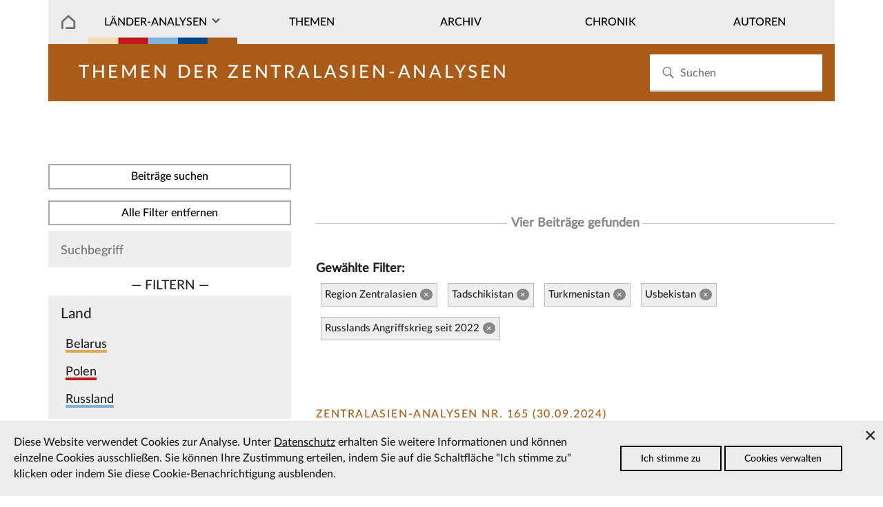

--- FILE ---
content_type: text/html; charset=utf-8
request_url: https://laender-analysen.de/zentralasien-analysen/themen?c=13800,13803,13804,13805&t=157266
body_size: 6885
content:
<!DOCTYPE html>
<!--[if IE 7]>
<html class="ie ie7" lang="de-DE" xmlns:og="http://ogp.me/ns#" xmlns:fb="http://ogp.me/ns/fb#">
<![endif]-->
<!--[if IE 8]>
<html class="ie ie8" lang="de-DE" xmlns:og="http://ogp.me/ns#" xmlns:fb="http://ogp.me/ns/fb#">
<![endif]-->
<!--[if !(IE 7) | !(IE 8) ]><!-->
<html lang="de-DE" xmlns:og="http://ogp.me/ns#" xmlns:fb="http://ogp.me/ns/fb#">
<!--<![endif]-->
<head>
	<meta charset="utf-8" />
	<meta http-equiv="X-UA-Compatible" content="IE=edge" />
	<meta http-equiv="content-type" content="text/html; charset=utf-8" />
	<meta name="viewport" content="width=device-width, initial-scale=1" />
	<title>Zentralasien-Analysen | L&auml;nder-Analysen</title>
	<link rel='stylesheet' type='text/css' href='/site/modules/CookieManagementBanner/assets/css/CookieManagementBanner.css' />
<link rel="apple-touch-icon" sizes="57x57" href="/site/templates/images/i/apple-icon-57x57.png">
	<link rel="apple-touch-icon" sizes="60x60" href="/site/templates/images/i/apple-icon-60x60.png">
	<link rel="apple-touch-icon" sizes="72x72" href="/site/templates/images/i/apple-icon-72x72.png">
	<link rel="apple-touch-icon" sizes="76x76" href="/site/templates/images/i/apple-icon-76x76.png">
	<link rel="apple-touch-icon" sizes="114x114" href="/site/templates/images/i/apple-icon-114x114.png">
	<link rel="apple-touch-icon" sizes="120x120" href="/site/templates/images/i/apple-icon-120x120.png">
	<link rel="apple-touch-icon" sizes="144x144" href="/site/templates/images/i/apple-icon-144x144.png">
	<link rel="apple-touch-icon" sizes="152x152" href="/site/templates/images/i/apple-icon-152x152.png">
	<link rel="apple-touch-icon" sizes="180x180" href="/site/templates/images/i/apple-icon-180x180.png">
	<link rel="icon" type="image/png" sizes="192x192"  href="/site/templates/images/i/android-icon-192x192.png">
	<link rel="icon" type="image/png" sizes="32x32" href="/site/templates/images/i/favicon-32x32.png">
	<link rel="icon" type="image/png" sizes="96x96" href="/site/templates/images/i/favicon-96x96.png">
	<link rel="icon" type="image/png" sizes="16x16" href="/site/templates/images/i/favicon-16x16.png">
	<link rel="manifest" href="/site/templates/images/i/manifest.json">
	<link rel="canonical" href="https://laender-analysen.de/zentralasien-analysen/" />
	<meta name="msapplication-TileColor" content="#ffffff">
	<meta name="msapplication-TileImage" content="/site/templates/images/i/ms-icon-144x144.png">
	<meta name="theme-color" content="#ffffff">
	<meta name="application-name" content="laender-analysen.de" />
	<meta name="copyright" content="Länder-Analysen, Forschungsstelle Osteuropa an der Universität Bremen, Germany" />
	<meta name="author" content="Länder-Analysen, Forschungsstelle Osteuropa an der Universität Bremen, Germany" />
	<meta name="publisher" content="Länder-Analysen" />
	<meta name="language" content="Deutsch" />
	<meta property="og:locale" content="de_DE" />
	<meta property="og:url" content="https://laender-analysen.de/zentralasien-analysen/">
	<meta property="og:site_name" content="Länder-Analysen">
	<meta property="og:title" content="Zentralasien-Analysen | L&auml;nder-Analysen">
	<meta property="og:updated_time" content="2022-03-28T12:42:50+02:00" />
	<meta name="description" property="og:description" content="Die Länder-Analysen bieten regelmäßig kompetente Einschätzungen aktueller politischer, wirtschaftlicher, sozialer und kultureller Entwicklungen in Ostmitteleuropa und der post-sowjetischen Region.">
	<link rel="index" type="application/json" href="https://www.laender-analysen.de/api/zentralasien-analysen/list" />
	<meta property="og:image" content="https://laender-analysen.de/site/templates/images/logo-za-wide.png" />
	<meta property="og:image:secure_url" content="https://laender-analysen.de/site/templates/images/logo-za-wide.png" />
	<meta property="og:image:type" content="image/png" />
	<meta property="og:image:width" content="1200" />
	<meta property="og:image:height" content="660" />
	<meta name="twitter:image" content="https://laender-analysen.de/site/templates/images/logo-za-wide.png" />
	<meta name="twitter:site" content="@laenderanalysen">
	<meta name="twitter:creator" content="@laenderanalysen">
	<meta name="twitter:title" content="Zentralasien-Analysen | L&auml;nder-Analysen">
	<meta name="twitter:card" content="summary_large_image">
	<meta name="twitter:url" content="https://laender-analysen.de/zentralasien-analysen/">
	<link rel="stylesheet" type="text/css" href="/site/templates/styles/main.css" />

</head>
<body class="body" id="top"><img src="/site/templates/images/icons.svg" style="display: none" />
    <header class="pageheader">

        <nav class="pageheader__globalnav globalnav globalnav--home">
            <form class="search" role="search" id="search-form" style="z-index: 999;" action='/suche/#beitraege' method='get'>
							<input class="search__input" type="search" placeholder="Suchen" name="s" id="search-input" autocomplete="off" autocorrect="off" autocapitalize="off" spellcheck="false" placeholder='Suchen' id='search' value='' tabindex="-1" />
							<button class="search__button" type="submit" value="Suchen"	tabindex="-1">
							<svg class="search__icon"><use xlink:href="/site/templates/images/icons.svg#i-search"></use></svg></button>
                <div class="search__results results" id="search-results" hidden>
                    <div class="results__list" id="search-results-list"></div>
                </div>
            </form>
        </nav>


        <nav class="pageheader__nav nav nav--home" id="nav">
            <ul class="nav__list">

							<li class="nav__item--level1 nav__item--parent nav__item nav__item--home">
								<a href="/" class="nav__link"></a>
							</li>
                <li class="has-submenu nav__item--level1 nav__item--parent nav__item nav__item--journals">
                  <a href="#" class="nav__link nav__la">Länder-Analysen</a><button class="nav__expand" type="button">Ausklappen</button>
                    <ul class="nav__sublist">
                        <li class="nav__item--level2 nav__item"><a href="/belarus-analysen/" class="nav__link">Belarus-Analysen</a></li>
                        <li class="nav__item--level2 nav__item"><a href="/polen-analysen/" class="nav__link">Polen-Analysen</a></li>
                        <li class="nav__item--level2 nav__item"><a href="/russland-analysen/" class="nav__link">Russland-Analysen</a></li>
                        <li class="nav__item--level2 nav__item"><a href="/ukraine-analysen/" class="nav__link">Ukraine-Analysen</a></li>
                        <li class="nav__item--level2 nav__item"><a href="/zentralasien-analysen/" class="nav__link">Zentral&shy;asien-Analysen</a></li>
                        <li class="nav__item--level2 nav__item"><a href="/ueber-die-laender-analysen/" class="nav__link">Über die Länder-Analysen</a></li>
												<li class="nav__item--level2 nav__item"><a href="/abonnement/" class="nav__link">Kostenloses Abo</a></li>
                    </ul>
                </li>

								<li class="nav__item--level1 nav__item--parent nav__item">
                  <a href="/zentralasien-analysen/themen/?c=13800,13801,13802,13803,13804,13805&i=1" class="nav__link">Themen</a>
                </li>
								<li class="nav__item--level1 nav__item--parent nav__item">
                  <a href="/zentralasien-analysen/archiv/" class="nav__link">Archiv</a>
                </li>
                <li class="nav__item--level1 nav__item--parent nav__item">
                  <a href="/zentralasien-analysen/chronik/" class="nav__link">Chronik</a>
                </li>
                <li class="nav__item--level1 nav__item--parent nav__item">
                  <a href="/autoren/" class="nav__link">Autoren</a>
                </li>
            </ul>
        </nav>
    </header>


    <main class="main">

			<section class="main__category main__category--spacer main__category--za">		<div class="invert">				<h2 class="journal__title">Themen der Zentralasien-Analysen</h2>		</div></section>
			      <section class="depot depot--right "><form id="topics" class="filterform" method="post" action="/zentralasien-analysen/themen">
<button type="submit" class="filterform__apply button">
Beitr&auml;ge suchen
</button>
<a class="filterform__apply button" href="/zentralasien-analysen/themen?s=">Alle Filter entfernen</a>
  <div class="filterform__filters">
    <div class="filterform__searchwrap">
      <input class="filterform__search" type="text" name="s" placeholder="Suchbegriff" value="">
			<!-- <button type="submit" class="filterform__apply button"> -->
        <!--<svg class="filterform__searchicon"><use xlink:href="/site/templates/img/icons.svg#i-search"></use></svg> --><!-- Suchen -->
      <!-- </button> -->
    </div>
    <div class="filterform__selector">&mdash;&nbsp;Filtern&nbsp;&mdash;</div>
		<div class="filterform__filter">
      <div class="filterform__headline">Land</div>
      <div class="filterform__items"> <div class="filterform__item">
				<input class="filterform__checkbox" id="country-13796" type="checkbox" name="c[]" value="13796" >
				<label class="filterform__label highlight__journal--ba" for="country-13796">Belarus</label>
			</div> <div class="filterform__item">
				<input class="filterform__checkbox" id="country-13797" type="checkbox" name="c[]" value="13797" >
				<label class="filterform__label highlight__journal--pa" for="country-13797">Polen</label>
			</div> <div class="filterform__item">
				<input class="filterform__checkbox" id="country-13798" type="checkbox" name="c[]" value="13798" >
				<label class="filterform__label highlight__journal--ra" for="country-13798">Russland</label>
			</div> <div class="filterform__item">
				<input class="filterform__checkbox" id="country-13799" type="checkbox" name="c[]" value="13799" >
				<label class="filterform__label highlight__journal--ua" for="country-13799">Ukraine</label>
			</div><div class="filterform__item filterform__item--group">
					<input class="filterform__checkbox" id="countrygroup-13800" type="checkbox" name="c[]" value="13800"  checked>
					<label class="filterform__label highlight__journal--za" for="countrygroup-13800">Region Zentralasien</label>
				</div><div class="filterform__item filterform__item--grouped">
					<input class="filterform__checkbox" id="country-13801" type="checkbox" name="c[]" value="13801" >
					<label class="filterform__label" for="country-13801">Kasachstan</label>
				</div><div class="filterform__item filterform__item--grouped">
					<input class="filterform__checkbox" id="country-13802" type="checkbox" name="c[]" value="13802" >
					<label class="filterform__label" for="country-13802">Kirgistan</label>
				</div><div class="filterform__item filterform__item--grouped">
					<input class="filterform__checkbox" id="country-13803" type="checkbox" name="c[]" value="13803"  checked>
					<label class="filterform__label" for="country-13803">Tadschikistan</label>
				</div><div class="filterform__item filterform__item--grouped">
					<input class="filterform__checkbox" id="country-13804" type="checkbox" name="c[]" value="13804"  checked>
					<label class="filterform__label" for="country-13804">Turkmenistan</label>
				</div><div class="filterform__item filterform__item--grouped">
					<input class="filterform__checkbox" id="country-13805" type="checkbox" name="c[]" value="13805"  checked>
					<label class="filterform__label" for="country-13805">Usbekistan</label>
				</div>  <!-- <button class="filterform__apply button" type="submit">Filtern</button> -->
      </div>
			<!-- <button type="submit" class="filterform__apply button">
			Beitr&auml;ge suchen
			</button> -->
    </div>
		<!-- <div class="filterform__selector">&mdash;&nbsp;Filtern&nbsp;&mdash;</div> -->
    <div class="filterform__filter">
      <div class="filterform__headline">Thema</div>
      <div class="filterform__items"> <div class="filterform__item filterform__item--group">
                        <input class="filterform__checkbox" id="topicgroup-47887" type="checkbox" name="t[]" value="47887" >
                        <label class="filterform__label" for="topicgroup-47887">Außenpolitik</label>
                      </div> <div class="filterform__item filterform__item--grouped">
                        <input class="filterform__checkbox" id="topic-47908" type="checkbox" name="t[]" value="47908" >
                        <label class="filterform__label" for="topic-47908">Beziehungen zu den Staaten der ehemaligen Sowjetunion</label>
                      </div> <div class="filterform__item filterform__item--grouped">
                        <input class="filterform__checkbox" id="topic-47954" type="checkbox" name="t[]" value="47954" >
                        <label class="filterform__label" for="topic-47954">Beziehungen zu den USA</label>
                      </div> <div class="filterform__item filterform__item--grouped">
                        <input class="filterform__checkbox" id="topic-47910" type="checkbox" name="t[]" value="47910" >
                        <label class="filterform__label" for="topic-47910">Beziehungen zur EU</label>
                      </div> <div class="filterform__item filterform__item--grouped">
                        <input class="filterform__checkbox" id="topic-47907" type="checkbox" name="t[]" value="47907" >
                        <label class="filterform__label" for="topic-47907">Beziehungen zu sonstigen Staaten</label>
                      </div> <div class="filterform__item filterform__item--grouped">
                        <input class="filterform__checkbox" id="topic-47911" type="checkbox" name="t[]" value="47911" >
                        <label class="filterform__label" for="topic-47911">Beziehungen zur NATO</label>
                      </div> <div class="filterform__item filterform__item--grouped">
                        <input class="filterform__checkbox" id="topic-47909" type="checkbox" name="t[]" value="47909" >
                        <label class="filterform__label" for="topic-47909">Beziehungen zu internationalen Organisationen</label>
                      </div> <div class="filterform__item filterform__item--grouped">
                        <input class="filterform__checkbox" id="topic-47955" type="checkbox" name="t[]" value="47955" >
                        <label class="filterform__label" for="topic-47955">Eurasische Integration</label>
                      </div> <div class="filterform__item filterform__item--grouped">
                        <input class="filterform__checkbox" id="topic-47912" type="checkbox" name="t[]" value="47912" >
                        <label class="filterform__label" for="topic-47912">Nordkaukasus</label>
                      </div> <div class="filterform__item filterform__item--grouped">
                        <input class="filterform__checkbox" id="topic-47953" type="checkbox" name="t[]" value="47953" >
                        <label class="filterform__label" for="topic-47953">Sanktionen</label>
                      </div> <div class="filterform__item filterform__item--grouped">
                        <input class="filterform__checkbox" id="topic-47952" type="checkbox" name="t[]" value="47952" >
                        <label class="filterform__label" for="topic-47952">Syrienkrieg</label>
                      </div> <div class="filterform__item filterform__item--grouped">
                        <input class="filterform__checkbox" id="topic-47913" type="checkbox" name="t[]" value="47913" >
                        <label class="filterform__label" for="topic-47913">Sicherheits- und Verteidigungspolitik</label>
                      </div> <div class="filterform__item filterform__item--grouped">
                        <input class="filterform__checkbox" id="topic-47951" type="checkbox" name="t[]" value="47951" >
                        <label class="filterform__label" for="topic-47951">Visapolitik</label>
                      </div> <div class="filterform__item filterform__item--group">
                        <input class="filterform__checkbox" id="topicgroup-47889" type="checkbox" name="t[]" value="47889" >
                        <label class="filterform__label" for="topicgroup-47889">Gesellschaft + Soziales</label>
                      </div> <div class="filterform__item filterform__item--grouped">
                        <input class="filterform__checkbox" id="topic-47920" type="checkbox" name="t[]" value="47920" >
                        <label class="filterform__label" for="topic-47920">Demographie</label>
                      </div> <div class="filterform__item filterform__item--grouped">
                        <input class="filterform__checkbox" id="topic-47921" type="checkbox" name="t[]" value="47921" >
                        <label class="filterform__label" for="topic-47921">Ethnische Minderheiten</label>
                      </div> <div class="filterform__item filterform__item--grouped">
                        <input class="filterform__checkbox" id="topic-47922" type="checkbox" name="t[]" value="47922" >
                        <label class="filterform__label" for="topic-47922">Fremdenfeindlichkeit und Rechtsextremismus</label>
                      </div> <div class="filterform__item filterform__item--grouped">
                        <input class="filterform__checkbox" id="topic-47956" type="checkbox" name="t[]" value="47956" >
                        <label class="filterform__label" for="topic-47956">Gender (Geschlechterrollen)</label>
                      </div> <div class="filterform__item filterform__item--grouped">
                        <input class="filterform__checkbox" id="topic-47923" type="checkbox" name="t[]" value="47923" >
                        <label class="filterform__label" for="topic-47923">Gesundheit</label>
                      </div> <div class="filterform__item filterform__item--grouped">
                        <input class="filterform__checkbox" id="topic-137673" type="checkbox" name="t[]" value="137673" >
                        <label class="filterform__label" for="topic-137673">Gesundheit: Covid-19 Pandemie</label>
                      </div> <div class="filterform__item filterform__item--grouped">
                        <input class="filterform__checkbox" id="topic-106684" type="checkbox" name="t[]" value="106684" >
                        <label class="filterform__label" for="topic-106684">Jugend</label>
                      </div> <div class="filterform__item filterform__item--grouped">
                        <input class="filterform__checkbox" id="topic-47924" type="checkbox" name="t[]" value="47924" >
                        <label class="filterform__label" for="topic-47924">Korruption und Kriminalität</label>
                      </div> <div class="filterform__item filterform__item--grouped">
                        <input class="filterform__checkbox" id="topic-47925" type="checkbox" name="t[]" value="47925" >
                        <label class="filterform__label" for="topic-47925">Migration</label>
                      </div> <div class="filterform__item filterform__item--grouped">
                        <input class="filterform__checkbox" id="topic-47932" type="checkbox" name="t[]" value="47932" >
                        <label class="filterform__label" for="topic-47932">Religion</label>
                      </div> <div class="filterform__item filterform__item--grouped">
                        <input class="filterform__checkbox" id="topic-47926" type="checkbox" name="t[]" value="47926" >
                        <label class="filterform__label" for="topic-47926">Sozialpolitik</label>
                      </div> <div class="filterform__item filterform__item--grouped">
                        <input class="filterform__checkbox" id="topic-47927" type="checkbox" name="t[]" value="47927" >
                        <label class="filterform__label" for="topic-47927">Sozialstruktur</label>
                      </div> <div class="filterform__item filterform__item--group">
                        <input class="filterform__checkbox" id="topicgroup-47886" type="checkbox" name="t[]" value="47886" >
                        <label class="filterform__label" for="topicgroup-47886">Innenpolitik</label>
                      </div> <div class="filterform__item filterform__item--grouped">
                        <input class="filterform__checkbox" id="topic-47893" type="checkbox" name="t[]" value="47893" >
                        <label class="filterform__label" for="topic-47893">Innere Sicherheit und Geheimdienste</label>
                      </div> <div class="filterform__item filterform__item--grouped">
                        <input class="filterform__checkbox" id="topic-47894" type="checkbox" name="t[]" value="47894" >
                        <label class="filterform__label" for="topic-47894">Jugendorganisationen</label>
                      </div> <div class="filterform__item filterform__item--grouped">
                        <input class="filterform__checkbox" id="topic-47895" type="checkbox" name="t[]" value="47895" >
                        <label class="filterform__label" for="topic-47895">Massenmedien</label>
                      </div> <div class="filterform__item filterform__item--grouped">
                        <input class="filterform__checkbox" id="topic-47896" type="checkbox" name="t[]" value="47896" >
                        <label class="filterform__label" for="topic-47896">Menschenrechte</label>
                      </div> <div class="filterform__item filterform__item--grouped">
                        <input class="filterform__checkbox" id="topic-47897" type="checkbox" name="t[]" value="47897" >
                        <label class="filterform__label" for="topic-47897">Parteien</label>
                      </div> <div class="filterform__item filterform__item--grouped">
                        <input class="filterform__checkbox" id="topic-47898" type="checkbox" name="t[]" value="47898" >
                        <label class="filterform__label" for="topic-47898">Personenratings</label>
                      </div> <div class="filterform__item filterform__item--grouped">
                        <input class="filterform__checkbox" id="topic-47899" type="checkbox" name="t[]" value="47899" >
                        <label class="filterform__label" for="topic-47899">Politische Kultur</label>
                      </div> <div class="filterform__item filterform__item--grouped">
                        <input class="filterform__checkbox" id="topic-47900" type="checkbox" name="t[]" value="47900" >
                        <label class="filterform__label" for="topic-47900">Politische Stimmung (Umfragen)</label>
                      </div> <div class="filterform__item filterform__item--grouped">
                        <input class="filterform__checkbox" id="topic-47901" type="checkbox" name="t[]" value="47901" >
                        <label class="filterform__label" for="topic-47901">Politisches System</label>
                      </div> <div class="filterform__item filterform__item--grouped">
                        <input class="filterform__checkbox" id="topic-47957" type="checkbox" name="t[]" value="47957" >
                        <label class="filterform__label" for="topic-47957">Proteste</label>
                      </div> <div class="filterform__item filterform__item--grouped">
                        <input class="filterform__checkbox" id="topic-47902" type="checkbox" name="t[]" value="47902" >
                        <label class="filterform__label" for="topic-47902">Rechtssystem</label>
                      </div> <div class="filterform__item filterform__item--grouped">
                        <input class="filterform__checkbox" id="topic-47903" type="checkbox" name="t[]" value="47903" >
                        <label class="filterform__label" for="topic-47903">Regionen</label>
                      </div> <div class="filterform__item filterform__item--grouped">
                        <input class="filterform__checkbox" id="topic-47904" type="checkbox" name="t[]" value="47904" >
                        <label class="filterform__label" for="topic-47904">Staatsverwaltung</label>
                      </div> <div class="filterform__item filterform__item--grouped">
                        <input class="filterform__checkbox" id="topic-47905" type="checkbox" name="t[]" value="47905" >
                        <label class="filterform__label" for="topic-47905">Wahlen</label>
                      </div> <div class="filterform__item filterform__item--grouped">
                        <input class="filterform__checkbox" id="topic-47906" type="checkbox" name="t[]" value="47906" >
                        <label class="filterform__label" for="topic-47906">Zivilgesellschaft</label>
                      </div> <div class="filterform__item filterform__item--group">
                        <input class="filterform__checkbox" id="topicgroup-47890" type="checkbox" name="t[]" value="47890" >
                        <label class="filterform__label" for="topicgroup-47890">Kultur, Bildung, Sport</label>
                      </div> <div class="filterform__item filterform__item--grouped">
                        <input class="filterform__checkbox" id="topic-47928" type="checkbox" name="t[]" value="47928" >
                        <label class="filterform__label" for="topic-47928">Bildung und Wissenschaft</label>
                      </div> <div class="filterform__item filterform__item--grouped">
                        <input class="filterform__checkbox" id="topic-47929" type="checkbox" name="t[]" value="47929" >
                        <label class="filterform__label" for="topic-47929">Geschichtsbewusstsein und Vergangenheitspolitik</label>
                      </div> <div class="filterform__item filterform__item--grouped">
                        <input class="filterform__checkbox" id="topic-47930" type="checkbox" name="t[]" value="47930" >
                        <label class="filterform__label" for="topic-47930">Kulturelle Identität</label>
                      </div> <div class="filterform__item filterform__item--grouped">
                        <input class="filterform__checkbox" id="topic-47931" type="checkbox" name="t[]" value="47931" >
                        <label class="filterform__label" for="topic-47931">Kunst, Theater, Literatur</label>
                      </div> <div class="filterform__item filterform__item--grouped">
                        <input class="filterform__checkbox" id="topic-47933" type="checkbox" name="t[]" value="47933" >
                        <label class="filterform__label" for="topic-47933">Sport</label>
                      </div> <div class="filterform__item filterform__item--group">
                        <input class="filterform__checkbox" id="topicgroup-47891" type="checkbox" name="t[]" value="47891" >
                        <label class="filterform__label" for="topicgroup-47891">Ländervergleiche, Länderrankings</label>
                      </div> <div class="filterform__item filterform__item--group">
                        <input class="filterform__checkbox" id="topicgroup-47892" type="checkbox" name="t[]" value="47892" >
                        <label class="filterform__label" for="topicgroup-47892">Ukraine-Krise</label>
                      </div> <div class="filterform__item filterform__item--grouped">
                        <input class="filterform__checkbox" id="topic-47936" type="checkbox" name="t[]" value="47936" >
                        <label class="filterform__label" for="topic-47936">Donbas</label>
                      </div> <div class="filterform__item filterform__item--grouped">
                        <input class="filterform__checkbox" id="topic-47934" type="checkbox" name="t[]" value="47934" >
                        <label class="filterform__label" for="topic-47934">Euromaidan</label>
                      </div> <div class="filterform__item filterform__item--grouped">
                        <input class="filterform__checkbox" id="topic-47935" type="checkbox" name="t[]" value="47935" >
                        <label class="filterform__label" for="topic-47935">Krim</label>
                      </div> <div class="filterform__item filterform__item--grouped">
                        <input class="filterform__checkbox" id="topic-157266" type="checkbox" name="t[]" value="157266"  checked>
                        <label class="filterform__label" for="topic-157266">Russlands Angriffskrieg seit 2022</label>
                      </div> <div class="filterform__item filterform__item--group">
                        <input class="filterform__checkbox" id="topicgroup-47888" type="checkbox" name="t[]" value="47888" >
                        <label class="filterform__label" for="topicgroup-47888">Wirtschaft + Umwelt</label>
                      </div> <div class="filterform__item filterform__item--grouped">
                        <input class="filterform__checkbox" id="topic-47914" type="checkbox" name="t[]" value="47914" >
                        <label class="filterform__label" for="topic-47914">Außenwirtschaft</label>
                      </div> <div class="filterform__item filterform__item--grouped">
                        <input class="filterform__checkbox" id="topic-47915" type="checkbox" name="t[]" value="47915" >
                        <label class="filterform__label" for="topic-47915">Energiewirtschaft, Pipelines</label>
                      </div> <div class="filterform__item filterform__item--grouped">
                        <input class="filterform__checkbox" id="topic-47916" type="checkbox" name="t[]" value="47916" >
                        <label class="filterform__label" for="topic-47916">Gewerkschaften</label>
                      </div> <div class="filterform__item filterform__item--grouped">
                        <input class="filterform__checkbox" id="topic-139575" type="checkbox" name="t[]" value="139575" >
                        <label class="filterform__label" for="topic-139575">Landwirtschaft</label>
                      </div> <div class="filterform__item filterform__item--grouped">
                        <input class="filterform__checkbox" id="topic-47917" type="checkbox" name="t[]" value="47917" >
                        <label class="filterform__label" for="topic-47917">Umwelt</label>
                      </div> <div class="filterform__item filterform__item--grouped">
                        <input class="filterform__checkbox" id="topic-47918" type="checkbox" name="t[]" value="47918" >
                        <label class="filterform__label" for="topic-47918">Wirtschaftsentwicklung und Wirtschaftspolitik</label>
                      </div> <div class="filterform__item filterform__item--grouped">
                        <input class="filterform__checkbox" id="topic-47919" type="checkbox" name="t[]" value="47919" >
                        <label class="filterform__label" for="topic-47919">Wirtschaftslobbies, Oligarchen</label>
                      </div><!-- <button class="filterform__apply button" type="Eingrenzen">Filtern</button> -->
      </div>
    </div>
  </div>
  <button type="submit" class="filterform__apply button">
    Beitr&auml;ge suchen
  </button>

</form><br /><br /><div class="depot__list depot__list--left"><a name="beitraege"></a><br /><h6 style="margin-top: 0.8em;"><span>Vier Beitr&auml;ge gefunden</span></h6><h4>Gew&auml;hlte Filter:</h4><ul class="filterform__selection"><li>Region Zentralasien<a href="/zentralasien-analysen/themen?c=13803,13804,13805&t=157266">&times; </a></li><li>Tadschikistan<a href="/zentralasien-analysen/themen?c=13800,13804,13805&t=157266">&times; </a></li><li>Turkmenistan<a href="/zentralasien-analysen/themen?c=13800,13803,13805&t=157266">&times; </a></li><li>Usbekistan<a href="/zentralasien-analysen/themen?c=13800,13803,13804&t=157266">&times; </a></li><li>Russlands Angriffskrieg seit 2022<a href="/zentralasien-analysen/themen?c=13800,13803,13804,13805&t=">&times; </a></li></ul><div style="float: left; padding-top: 2em;"><br /><br />			<article>				<subhead><span class=" article__journal journal--za">Zentralasien-Analysen Nr. 165 (30.09.2024)</span></subhead>				<p class="article__headline article__headline--za"><a href="/zentralasien-analysen/165/neutralitaet-zentralasien-russland-krieg-ukraine/" class="">Strategische Neutralität. Postsowjetische Institutionen und Zentralasiens komplexe Reaktion auf Russlands Krieg gegen die Ukraine</a></p>				<p class="article__author">Alexander Cooley &mdash;&nbsp;Kommentar</p>				<a href="/zentralasien-analysen/165/neutralitaet-zentralasien-russland-krieg-ukraine/" class="maintext__link">Zum Beitrag</a>			</article><br /><br />			<article>				<subhead><span class=" article__journal journal--za">Zentralasien-Analysen Nr. 165 (30.09.2024)</span></subhead>				<p class="article__headline article__headline--za"><a href="/zentralasien-analysen/165/migration-ueberweisungen-russland-zentralasien-krieg-ukraine/" class="">Migrationsbewegungen und Rücküberweisungen zwischen Russland und Zentralasien im Kontext von Russlands Krieg gegen die Ukraine</a></p>				<p class="article__author">Statistik</p>				<a href="/zentralasien-analysen/165/migration-ueberweisungen-russland-zentralasien-krieg-ukraine/" class="maintext__link">Zum Beitrag</a>			</article><br /><br />			<article>				<subhead><span class=" article__journal journal--za">Zentralasien-Analysen Nr. 152 (10.06.2022)</span></subhead>				<p class="article__headline article__headline--za"><a href="/zentralasien-analysen/152/postkolonialismus-und-migration-zentralasien-waehrend-des-russischen-angriffskrieges-gegen-die-ukraine/" class="">Postkolonialismus und Migration: <br />  Zentralasien während des russischen Angriffskrieges gegen die Ukraine</a></p>				<p class="article__author">Aizada Arystanbek,  Caress Schenk &mdash;&nbsp;Analyse</p>				<a href="/zentralasien-analysen/152/postkolonialismus-und-migration-zentralasien-waehrend-des-russischen-angriffskrieges-gegen-die-ukraine/" class="maintext__link">Zum Beitrag</a>			</article><br /><br />			<article>				<subhead><span class=" article__journal journal--za">Zentralasien-Analysen Nr. 152 (10.06.2022)</span></subhead>				<p class="article__headline article__headline--za"><a href="/zentralasien-analysen/152/das-wechselspiel-wirtschaftlicher-probleme-und-sicherheitspolitischer-risiken-in-zentralasien-nach-dem-russischen-ueberfall-auf/" class="">Das Wechselspiel wirtschaftlicher Probleme und sicherheitspolitischer Risiken in Zentralasien nach dem russischen Überfall auf die Ukraine</a></p>				<p class="article__author">Mariya Omelicheva &mdash;&nbsp;Analyse</p>				<a href="/zentralasien-analysen/152/das-wechselspiel-wirtschaftlicher-probleme-und-sicherheitspolitischer-risiken-in-zentralasien-nach-dem-russischen-ueberfall-auf/" class="maintext__link">Zum Beitrag</a>			</article><br /><br /></div></div></section>

			<section class="depot depot-- ">
				<div class="main__toplink"><a href="#top" class="main__toplink">Zum Seitenanfang</a></div>
			</section>


    </main>




    <section class="depot depot--partners ">
      <hr>
        <div class="maintext__holder maintext__holder--within maintext__holder--items6">
          <figure class="maintext__item maintext__item--items6">
              <div>
                <a class="multiimages__imglink" href="https://www.forschungsstelle.uni-bremen.de/" target="_blank">
                  <img class="multiimages__image" alt="Logo FSO" src="/site/templates/images/logo-fso.png">
                </a>
              </div>
          </figure>
          <figure class="maintext__item maintext__item--items6">
              <div>
                <a class="multiimages__imglink" href="https://www.dgo-online.org/" target="_blank">
                  <img class="multiimages__image" alt="Logo DGO" src="/site/templates/images/logo-dgo.png">
                </a>
              </div>
          </figure>
          <figure class="maintext__item maintext__item--items6">
              <div>
                <a class="multiimages__imglink" href="https://www.zois-berlin.de/" target="_blank">
                  <img class="multiimages__image" alt="Logo ZOIS" src="/site/templates/images/logo-zois.png">
                </a>
              </div>
          </figure>
          <figure class="maintext__item maintext__item--items6">
              <div>
                <a class="multiimages__imglink" href="https://www.deutsches-polen-institut.de/" target="_blank">
                  <img class="multiimages__image" alt="Logo DPI" src="/site/templates/images/logo-dpi.gif">
                </a>
              </div>
          </figure>
          <figure class="maintext__item maintext__item--items6">
              <div>
                <a class="multiimages__imglink" href="https://www.iamo.de/" target="_blank">
                  <img class="multiimages__image" alt="Logo IAMO" src="/site/templates/images/logo-iamo.jpg">
                </a>
              </div>
          </figure>
          <figure class="maintext__item maintext__item--items6">
              <div>
                <a class="multiimages__imglink" href="https://www.ios-regensburg.de/" target="_blank">
                  <img class="multiimages__image" alt="Logo IOS" src="/site/templates/images/logo-ios.jpg">
                </a>
              </div>
          </figure>
        </div>
    </section>


    <footer class="footer">
        <div class="footer__meta footer__meta--za">
						<div class="footer__listitem--level1">
              <h3 class="footer__listlink--headline invert">Kostenlos abonnieren</h3>
              <div class="footer__infotext footer__subnav">

							<p>Die L&auml;nder-Analysen erscheinen regelm&auml;ßig kostenlos als PDF.</p>
							<br><a class="subscription__link invert" href="/zentralasien-analysen/abonnement/#zentralasien-analysen">Zum Abonnement</a>
								</div>
                <p></p>
								<br><br>

								
            </div>

						<div class="footer__listitem--level1">
                <h3 class="footer__listlink--headline invert">Diese Seite empfehlen</h3>
                <div class="footer__infotext footer__subnav">
                  <ul class="newsletter__social social invert">
                      <li class="social__item"><a class="social__link" href="https://www.facebook.com/sharer/sharer.php?u=https%3A%2F%2Flaender-analysen.de%2Fzentralasien-analysen%2F"><svg class="social__icon"><use xlink:href="/site/templates/images/icons.svg#i-facebook"></use></svg> Bei Facebook teilen</a></li>
                      <li class="social__item"><a class="social__link" href="mailto:?subject=L%C3%A4nder-Analysen%3A%20Zentralasien-Analysen&body=https://laender-analysen.de/zentralasien-analysen/"><svg class="social__icon"><use xlink:href="/site/templates/images/icons.svg#i-mail"></use></svg> Per E-Mail teilen</a></li>

																					
                  </ul>
								</div>
								<br />
								<div>
									<h3 class="footer__listlink--headline invert">Länder-Analysen bei Bluesky</h3>
                                                                        <div class="footer__infotext footer__subnav">
                                                                                <a href="https://bsky.app/profile/laenderanalysen.bsky.social">@laenderanalysen.bsky.social</a>
                                                                        </div>

                </div>
            </div>
            <div class="footer__listitem--level1">
                <h3 class="footer__listlink--headline  invert">Kontakt</h3>
                <div class="footer__infotext">
                  <ul class="footer__contact">
                    <li><a href="mailto:info@laender-analysen.de">info@laender-analysen.de</a></li>
                    <li>Tel.: 0421/218-69600</li>
                    <li>Fax: 0421/218-69607</li>
                    <li><a class="footer__contact--link" href="/ueber-die-laender-analysen/redaktionen-und-wissenschaftliche-beiraete/">Redaktionen</a></li>
										<li><a class="footer__contact--link" href="/ueber-die-laender-analysen/redaktionen-und-wissenschaftliche-beiraete/">Wissenschaftliche Beir&auml;te</a></li>
										<li><a class="footer__contact--link" href="/ueber-die-laender-analysen/">&Uuml;ber die L&auml;nder-Analysen</a></li>
                    <li><a class="footer__contact--link" href="/datenschutz">Datenschutz</a> &mdash; <a class="footer__contact--link" href="/impressum">Impressum</a> &mdash; <a class="footer__contact--link" href="/barrierefreiheit">Barrierefreiheit</a></li>
                  </ul>
                </div>
            </div>
        </div>
    </footer>
    <script src="/site/templates/script/nav.js" async></script>
								
		<!-- Piwik -->
			<script type="text/javascript">
			  var _paq = _paq || [];
			  _paq.push(["trackPageView"]);
			  _paq.push(["enableLinkTracking"]);

			  (function() {
			    var u=(("https:" == document.location.protocol) ? "https" : "http") + "://matomo.laender-analysen.de/";
			    _paq.push(["setTrackerUrl", u+"piwik.php"]);
			    _paq.push(["setSiteId", "1"]);
			    var d=document, g=d.createElement("script"), s=d.getElementsByTagName("script")[0]; g.type="text/javascript";
			    g.defer=true; g.async=true; g.src=u+"piwik.js"; s.parentNode.insertBefore(g,s);
			  })();
			</script>
			<!-- End Piwik Code -->

<div id="cookie-manager" class="pwcmb pwcmb--bottom_overlay">
    <div class="pwcmb-widget pwcmb-widget--notice">
    <div class="pwcmb-widget__inner">
        <div class="pwcmb-widget__copy">
                        <div class="pwcmb-widget__text"><p>Diese Website verwendet Cookies zur Analyse. Unter <a href="https://www.laender-analysen.de/datenschutz/">Datenschutz</a> erhalten Sie weitere Informationen und können einzelne Cookies ausschließen. Sie können Ihre Zustimmung erteilen, indem Sie auf die Schaltfläche "Ich stimme zu" klicken oder indem Sie diese Cookie-Benachrichtigung ausblenden.</p></div>
        </div>
        <div class="pwcmb-widget__actions">
            <button class="pwcmb-widget__button js-pwcmb-allow-cookies">Ich stimme zu</button>
                            <button class="pwcmb-widget__button js-pwcmb-manage-cookies">Cookies verwalten</button>
                    </div>
        <span class="pwcmb-widget__close js-pwcmb-allow-cookies">Close</span>
    </div>
</div>    <div class="pwcmb-widget pwcmb-widget--manage">
    <div class="pwcmb-widget__inner">
        <div class="pwcmb-widget__copy">
                        <div class="pwcmb-widget__text"><p>Diese Website verwendet Cookies zur Analyse des Surfverhaltens. Unter <a href="https://www.laender-analysen.de/datenschutz/">Datenschutz</a> erhalten Sie weitere Informationen und können einzelne Cookies ausschließen. Wenn Sie mit der Analyse einverstanden sind, aktivieren Sie bitte die folgende Checkbox, um Ihre Zustimmung zu geben.</p></div>
            <form class="pwcmb-widget__row" id="pwcmb-consent-form" name="pwcmb-consent-form" method="get">
                <div class="pwcmb-option-wrapper">
                    <input id="pwcmb-consent--y" name="pwcmb-consent--y" class="pwcmb-widget__row-cb js-pwcmb-marketing-pref--y" type="checkbox">
                    <label for="pwcmb-consent--y" class="pwcmb-widget__row-label"><span>Ich stimme zu</span></label>
                </div>
                <div class="pwcmb-option-wrapper">
                    <input id="pwcmb-consent--n" name="pwcmb-consent--n" class="pwcmb-widget__row-cb js-pwcmb-marketing-pref--n" type="checkbox">
                    <label for="pwcmb-consent--n" class="pwcmb-widget__row-label"><span>Ich stimme nicht zu</span></label>
                </div>
            </form>
        </div>
        <div class="pwcmb-widget__actions">
            <button class="pwcmb-widget__button js-pwcmb-save-pref">Einstellungen speichern</button>
        </div>
    </div>
</div>    <div class="pwcmb-widget pwcmb-widget--message">
    Ihre Einstellungen wurden gespeichert.</div></div>
            <script>
                var pwcmb_settings = {
                    status: "1",
                    version: "1",
                    auto_accept: "",
                    auto_fire: ""
                };
            </script>
            <script defer src='/site/modules/CookieManagementBanner/assets/js/CookieManagementBanner.vanilla.js'></script></body>
</html>

--- FILE ---
content_type: image/svg+xml
request_url: https://laender-analysen.de/site/templates/images/home.svg
body_size: 811
content:
<?xml version="1.0" encoding="utf-8"?>
<!-- Generator: Adobe Illustrator 15.1.0, SVG Export Plug-In . SVG Version: 6.00 Build 0)  -->
<!DOCTYPE svg PUBLIC "-//W3C//DTD SVG 1.1//EN" "http://www.w3.org/Graphics/SVG/1.1/DTD/svg11.dtd">
<svg version="1.1" id="Ebene_1" xmlns="http://www.w3.org/2000/svg" xmlns:xlink="http://www.w3.org/1999/xlink" x="0px" y="0px"
	 width="491px" height="481.14px" viewBox="174.445 0 491 481.14" enable-background="new 174.445 0 491 481.14"
	 xml:space="preserve">
<path fill="#707070" d="M596.195,442.888H369.036c-15.715,0-28.573-12.857-28.573-28.572c0-15.717,12.858-28.574,28.573-28.574h198.586V235.255
	c0-0.477-0.477-0.953-0.477-1.429L419.992,100.959L272.839,233.826c-0.476,0.476-0.476,0.952-0.476,1.429v179.536
	c0,15.717-12.858,28.574-28.573,28.574s-28.574-12.857-28.574-28.574V235.255c0-16.668,7.144-32.383,19.525-43.813L400.943,41.432
	c10.953-9.524,27.144-9.524,38.097,0l166.203,150.011c12.381,10.953,19.525,27.145,19.525,43.813v179.536
	C624.292,430.507,611.912,442.888,596.195,442.888z"/>
</svg>
